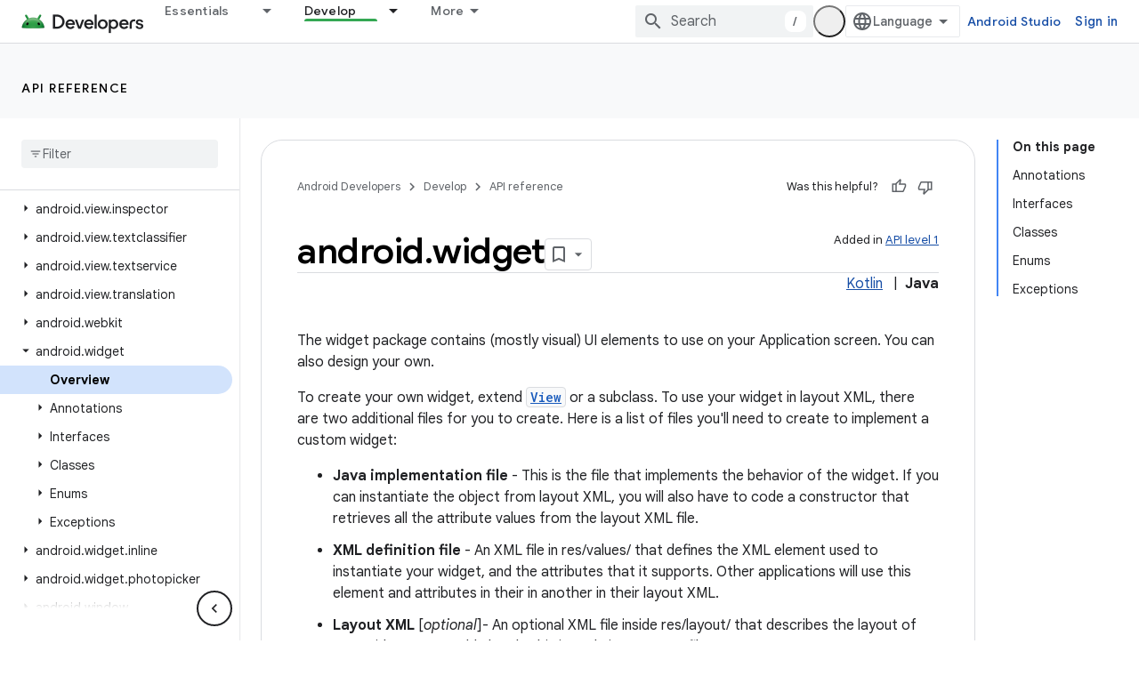

--- FILE ---
content_type: text/html; charset=UTF-8
request_url: https://feedback-pa.clients6.google.com/static/proxy.html?usegapi=1&jsh=m%3B%2F_%2Fscs%2Fabc-static%2F_%2Fjs%2Fk%3Dgapi.lb.en.OE6tiwO4KJo.O%2Fd%3D1%2Frs%3DAHpOoo_Itz6IAL6GO-n8kgAepm47TBsg1Q%2Fm%3D__features__
body_size: 78
content:
<!DOCTYPE html>
<html>
<head>
<title></title>
<meta http-equiv="X-UA-Compatible" content="IE=edge" />
<script type="text/javascript" nonce="-R0A99WzYXnbIG4667r9QQ">
  window['startup'] = function() {
    googleapis.server.init();
  };
</script>
<script type="text/javascript"
  src="https://apis.google.com/js/googleapis.proxy.js?onload=startup" async
  defer nonce="-R0A99WzYXnbIG4667r9QQ"></script>
</head>
<body>
</body>
</html>


--- FILE ---
content_type: text/javascript
request_url: https://www.gstatic.com/devrel-devsite/prod/v3df8aae39978de8281d519c083a1ff09816fe422ab8f1bf9f8e360a62fb9949d/android/js/devsite_devsite_appearance_selector_module.js
body_size: -867
content:
(function(_ds){var window=this;var kpa=_ds.bN([':host{display:block;position:relative;z-index:10}:is(button,input,ul,li){all:unset}.toggle,label{cursor:pointer}.toggle{border-radius:18px;color:var(--devsite-appearance-selector-toggle-color,var(--devsite-secondary-text-color));display:grid;height:36px;place-content:center;visibility:visible;width:36px}.toggle:is(:hover,:focus){background:var(--devsite-appearance-selector-toggle-background-hover,var(--devsite-header-link-background-hover,var(--devsite-background-3)))}.menu{background:var(--devsite-appearance-selector-menu-background,var(--devsite-background-1));border:var(--devsite-list-border,var(--devsite-secondary-border));border-radius:var(--devsite-list-border-radius,2px);box-shadow:0 1px 2px 0 var(--devsite-elevation-key-shadow-color),0 2px 6px 2px var(--devsite-elevation-ambient-shadow-color);left:0;list-style:none;padding:8px 0;position:absolute;top:36px;-webkit-transform:var(--devsite-appearance-selector-menu-transform);transform:var(--devsite-appearance-selector-menu-transform)}[hidden]{display:none}label{-webkit-box-align:center;-moz-box-align:center;-ms-flex-align:center;-webkit-align-items:center;align-items:center;color:var(--devsite-appearance-selector-menu-color,var(--devsite-secondary-text-color));display:-webkit-box;display:-webkit-flex;display:-moz-box;display:-ms-flexbox;display:flex;font-size:14px;outline:0;padding-block:12px;padding-inline:16px;white-space:nowrap}input:focus+label,label:hover{background:var(--devsite-appearance-selector-menu-background-hover,var(--devsite-background-3))}input:checked+label,input:checked+label:before{background:var(--devsite-appearance-selector-menu-background-selected,var(--devsite-item-background-selected,var(--devsite-background-3)));font-weight:var(--devsite-item-font-weight-selected,500)}label:before{color:var(--devsite-appearance-selector-menu-color,var(--devsite-secondary-text-color));margin-inline:0 8px}:is([data-appearance],[for]):before{-webkit-font-feature-settings:"liga";-moz-font-feature-settings:"liga";font-feature-settings:"liga";-moz-osx-font-smoothing:grayscale;-webkit-font-smoothing:antialiased;text-rendering:optimizeLegibility;word-wrap:normal;font:normal normal normal 24px/24px Material Icons;text-transform:none}:is([data-appearance=dark],[for=dark]):before{content:"dark_mode"}:is([data-appearance=light],[for=light]):before{content:"light_mode"}:is([data-appearance=device],[for=device]):before{content:"brightness_medium"}']);var y_=[{label:"Light theme",value:"light"},{label:"Dark theme",value:"dark"},{label:"Device default",value:"device"}],lpa=async function(a){const b=await _ds.v(),c=await b.getStorage().get("devsite-appearance","");if(!await b.hasMendelFlagAccess("MiscFeatureFlags","enable_appearance_cookies"))return c;const d=await b.getStorage().get("devsite-appearance-cookie","");d===""&&c!==""&&(a.Ba({category:"Site-Wide Custom Events",label:"Appearance selector",action:"set cookie preference from local storage"}),
await b.getStorage().set("devsite-appearance-cookie","",c),await b.getStorage().remove("devsite-appearance",""));return d||c},z_=function(a){_ds.br(a.o,a.preference);a.dispatchEvent(new CustomEvent("devsite-appearance-updated",{detail:{preference:a.preference},bubbles:!0}))},A_=async function(a,b){var c=b.label;b=b.value;if(a.label!==c||a.preference!==b)a.label=c,a.preference=b,z_(a),c=await _ds.v(),await c.hasMendelFlagAccess("MiscFeatureFlags","enable_appearance_cookies")?await c.getStorage().set("devsite-appearance-cookie",
"",a.preference):await c.getStorage().set("devsite-appearance","",a.preference),a.Ba({category:"Site-Wide Custom Events",label:"Appearance selector",action:`change to ${a.preference} preference`}),a.open=!1},mpa=function(a){const b=e=>{e.target!==a&&(a.open=!1,d())};a.eventHandler.listen(document.body,"click",b);const c=e=>{e.key==="Escape"&&(a.open=!1,a.toggle.focus(),d())};a.eventHandler.listen(document.body,"keydown",c);const d=()=>{a.eventHandler.unlisten(document.body,"click",b);a.eventHandler.unlisten(document.body,
"keydown",c)}},B_=class extends _ds.PN{static get styles(){return kpa}constructor(){super();this.o=new _ds.cr;this.eventHandler=new _ds.u;this.ma=[];this.label="";this.open=!1;this.preference="light";this.ma=y_.map(a=>a.value)}connectedCallback(){super.connectedCallback();_ds.$q(this.o)}disconnectedCallback(){super.disconnectedCallback();_ds.D(this.eventHandler);_ds.D(this.o.eventHandler)}async m(){let a=await lpa(this),b;((b=this.ma)==null?0:b.includes(a))||(a="light");this.preference=a;this.eventHandler.listen(document.body,
"devsite-content-updated",()=>{_ds.br(this.o,this.preference)});let c;this.label=((c=y_.find(d=>d.value===this.preference))==null?void 0:c.label)||"Light theme";z_(this)}async ea(){if(this.open=!this.open){await this.j;const b=this.De.querySelector(".menu");if(b){b.style.setProperty("--devsite-appearance-selector-menu-transform","translate3d(0, 0, 0)");const {x:d,width:e}=b.getBoundingClientRect();var a=document.documentElement.getAttribute("dir")==="rtl";const f=this.De.querySelector(".toggle");
if(f){let g=0;a&&d<0?g=Math.abs(d)+e+((f==null?void 0:f.getBoundingClientRect().x)||0):!a&&window.innerWidth-(d+e)<0&&(a=(f==null?void 0:f.getBoundingClientRect().x)+(f==null?void 0:f.getBoundingClientRect().width),g=d+e-a);b.style.setProperty("--devsite-appearance-selector-menu-transform",`translate3d(-${g}px, 0, 0)`)}}let c;(c=this.De.querySelector("[checked]"))==null||c.focus();mpa(this)}}render(){const a=`${"Appearance"}: ${this.label}`;return(0,_ds.N)` <button
        type="button"
        aria-controls="menu"
        aria-haspopup="true"
        aria-label="${a}"
        class="toggle"
        data-appearance="${this.preference}"
        data-title="${a}"
        @click="${this.ea}"></button>
      <ul class="menu" role="dialog" id="menu" ?hidden=${!this.open}>
        ${y_.map(b=>{const c=b.value;return(0,_ds.N)` <li>
            <label
              for="${c}"
              @click="${()=>void A_(this,b)}">
              <input
                type="radio"
                name="appearance"
                id="${c}"
                value="${c}"
                @keydown="${d=>{d.key==="Enter"&&A_(this,b)}}"
                ?checked="${c===this.preference}" />
              ${b.label}
            </label>
          </li>`})}
      </ul>`}};_ds.w([_ds.J(),_ds.x("design:type",Object)],B_.prototype,"label",void 0);_ds.w([_ds.J(),_ds.x("design:type",Object)],B_.prototype,"open",void 0);_ds.w([_ds.J(),_ds.x("design:type",Object)],B_.prototype,"preference",void 0);_ds.w([_ds.Tu("button"),_ds.x("design:type",HTMLButtonElement)],B_.prototype,"toggle",void 0);try{customElements.define("devsite-appearance-selector",B_)}catch(a){console.warn("Unrecognized DevSite custom element - DevsiteAppearanceSelector",a)};})(_ds_www);
